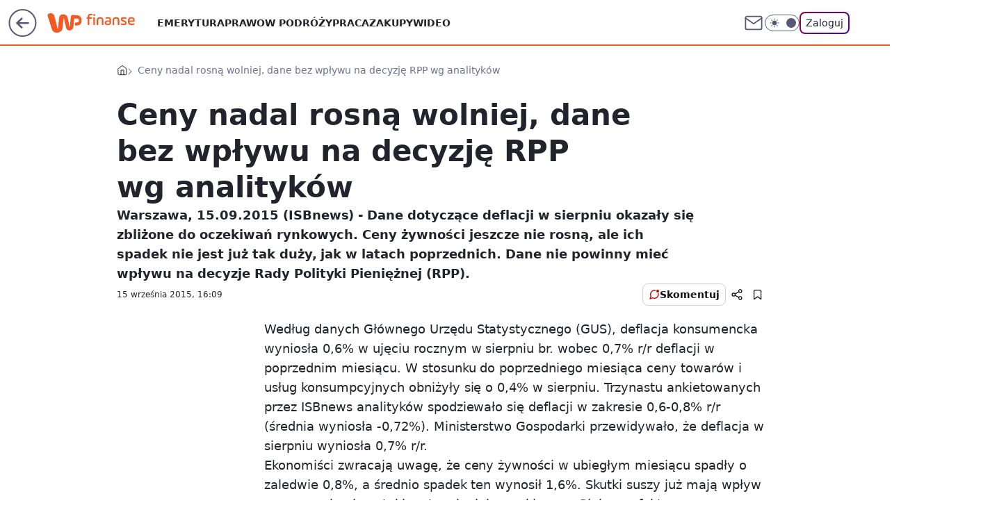

--- FILE ---
content_type: application/javascript
request_url: https://rek.www.wp.pl/gaf.js?rv=2&sn=finanse&pvid=538221b48d882f51f739&rekids=235333&tVersion=C&phtml=finanse.wp.pl%2Fceny-nadal-rosna-wolniej-dane-bez-wplywu-na-decyzje-rpp-wg-analitykow-6115948195653761a&abtest=adtech%7CPRGM-1047%7CA%3Badtech%7CPU-335%7CB%3Badtech%7CPRG-3468%7CB%3Badtech%7CPRGM-1036%7CD%3Badtech%7CFP-76%7CA%3Badtech%7CPRGM-1356%7CA%3Badtech%7CPRGM-1419%7CB%3Badtech%7CPRGM-1589%7CA%3Badtech%7CPRGM-1576%7CA%3Badtech%7CPRGM-1443%7CA%3Badtech%7CPRGM-1587%7CC%3Badtech%7CPRGM-1615%7CA%3Badtech%7CPRGM-1215%7CC%3Bapplication%7CPEPWG-1074%7CC&PWA_adbd=0&darkmode=0&highLayout=0&layout=wide&navType=navigate&cdl=0&ctype=article&cview=article_nophoto&ciab=IAB13%2CIAB-v3-pg0WhF%2CIAB-v3-59%2CIAB25-2%2CIAB3&cid=6115948195653761&csystem=ncr&cdate=2015-09-15&vw=1280&vh=720&p1=0&spin=lkvyz549&bcv=2
body_size: 3736
content:
lkvyz549({"spin":"lkvyz549","bunch":235333,"context":{"dsa":false,"minor":false,"bidRequestId":"0d8d534c-265c-43d8-945c-b720ad7aff9b","maConfig":{"timestamp":"2026-01-20T08:15:08.178Z"},"dfpConfig":{"timestamp":"2026-01-20T10:42:02.482Z"},"sda":[],"targeting":{"client":{},"server":{},"query":{"PWA_adbd":"0","abtest":"adtech|PRGM-1047|A;adtech|PU-335|B;adtech|PRG-3468|B;adtech|PRGM-1036|D;adtech|FP-76|A;adtech|PRGM-1356|A;adtech|PRGM-1419|B;adtech|PRGM-1589|A;adtech|PRGM-1576|A;adtech|PRGM-1443|A;adtech|PRGM-1587|C;adtech|PRGM-1615|A;adtech|PRGM-1215|C;application|PEPWG-1074|C","bcv":"2","cdate":"2015-09-15","cdl":"0","ciab":"IAB13,IAB-v3-pg0WhF,IAB-v3-59,IAB25-2,IAB3","cid":"6115948195653761","csystem":"ncr","ctype":"article","cview":"article_nophoto","darkmode":"0","highLayout":"0","layout":"wide","navType":"navigate","p1":"0","phtml":"finanse.wp.pl/ceny-nadal-rosna-wolniej-dane-bez-wplywu-na-decyzje-rpp-wg-analitykow-6115948195653761a","pvid":"538221b48d882f51f739","rekids":"235333","rv":"2","sn":"finanse","spin":"lkvyz549","tVersion":"C","vh":"720","vw":"1280"}},"directOnly":0,"geo":{"country":"840","region":"","city":""},"statid":"","mlId":"","rshsd":"17","isRobot":false,"curr":{"EUR":4.2279,"USD":3.6054,"CHF":4.5608,"GBP":4.8583},"rv":"2","status":{"advf":2,"ma":2,"ma_ads-bidder":2,"ma_cpv-bidder":2,"ma_high-cpm-bidder":2}},"slots":{"10":{"delivered":"","campaign":null,"dfpConfig":null},"11":{"delivered":"1","campaign":null,"dfpConfig":{"placement":"/89844762/Desktop_Finanse.wp.pl_x11_art","roshash":"FJMP","ceil":100,"sizes":[[336,280],[640,280],[300,250]],"namedSizes":["fluid"],"div":"div-gpt-ad-x11-art","targeting":{"DFPHASH":"AEHK","emptygaf":"0"},"gfp":"FJMP"}},"12":{"delivered":"1","campaign":null,"dfpConfig":{"placement":"/89844762/Desktop_Finanse.wp.pl_x12_art","roshash":"FJMP","ceil":100,"sizes":[[336,280],[640,280],[300,250]],"namedSizes":["fluid"],"div":"div-gpt-ad-x12-art","targeting":{"DFPHASH":"AEHK","emptygaf":"0"},"gfp":"FJMP"}},"13":{"delivered":"1","campaign":null,"dfpConfig":{"placement":"/89844762/Desktop_Finanse.wp.pl_x13_art","roshash":"FJMP","ceil":100,"sizes":[[336,280],[640,280],[300,250]],"namedSizes":["fluid"],"div":"div-gpt-ad-x13-art","targeting":{"DFPHASH":"AEHK","emptygaf":"0"},"gfp":"FJMP"}},"14":{"delivered":"1","campaign":null,"dfpConfig":{"placement":"/89844762/Desktop_Finanse.wp.pl_x14_art","roshash":"FJMP","ceil":100,"sizes":[[336,280],[640,280],[300,250]],"namedSizes":["fluid"],"div":"div-gpt-ad-x14-art","targeting":{"DFPHASH":"AEHK","emptygaf":"0"},"gfp":"FJMP"}},"15":{"delivered":"1","campaign":null,"dfpConfig":{"placement":"/89844762/Desktop_Finanse.wp.pl_x15_art","roshash":"FJMP","ceil":100,"sizes":[[728,90],[970,300],[950,90],[980,120],[980,90],[970,150],[970,90],[970,250],[930,180],[950,200],[750,100],[970,66],[750,200],[960,90],[970,100],[750,300],[970,200],[950,300]],"namedSizes":["fluid"],"div":"div-gpt-ad-x15-art","targeting":{"DFPHASH":"AEHK","emptygaf":"0"},"gfp":"FJMP"}},"16":{"delivered":"1","campaign":null,"dfpConfig":{"placement":"/89844762/Desktop_Finanse.wp.pl_x16","roshash":"FJMP","ceil":100,"sizes":[[728,90],[970,300],[950,90],[980,120],[980,90],[970,150],[970,90],[970,250],[930,180],[950,200],[750,100],[970,66],[750,200],[960,90],[970,100],[750,300],[970,200],[950,300]],"namedSizes":["fluid"],"div":"div-gpt-ad-x16","targeting":{"DFPHASH":"AEHK","emptygaf":"0"},"gfp":"FJMP"}},"17":{"delivered":"1","campaign":null,"dfpConfig":{"placement":"/89844762/Desktop_Finanse.wp.pl_x17","roshash":"FJMP","ceil":100,"sizes":[[728,90],[970,300],[950,90],[980,120],[980,90],[970,150],[970,90],[970,250],[930,180],[950,200],[750,100],[970,66],[750,200],[960,90],[970,100],[750,300],[970,200],[950,300]],"namedSizes":["fluid"],"div":"div-gpt-ad-x17","targeting":{"DFPHASH":"AEHK","emptygaf":"0"},"gfp":"FJMP"}},"18":{"delivered":"1","campaign":null,"dfpConfig":{"placement":"/89844762/Desktop_Finanse.wp.pl_x18","roshash":"FJMP","ceil":100,"sizes":[[728,90],[970,300],[950,90],[980,120],[980,90],[970,150],[970,90],[970,250],[930,180],[950,200],[750,100],[970,66],[750,200],[960,90],[970,100],[750,300],[970,200],[950,300]],"namedSizes":["fluid"],"div":"div-gpt-ad-x18","targeting":{"DFPHASH":"AEHK","emptygaf":"0"},"gfp":"FJMP"}},"19":{"delivered":"1","campaign":null,"dfpConfig":{"placement":"/89844762/Desktop_Finanse.wp.pl_x19","roshash":"FJMP","ceil":100,"sizes":[[728,90],[970,300],[950,90],[980,120],[980,90],[970,150],[970,90],[970,250],[930,180],[950,200],[750,100],[970,66],[750,200],[960,90],[970,100],[750,300],[970,200],[950,300]],"namedSizes":["fluid"],"div":"div-gpt-ad-x19","targeting":{"DFPHASH":"AEHK","emptygaf":"0"},"gfp":"FJMP"}},"2":{"delivered":"","campaign":null,"dfpConfig":null},"24":{"delivered":"","campaign":null,"dfpConfig":null},"25":{"delivered":"1","campaign":null,"dfpConfig":{"placement":"/89844762/Desktop_Finanse.wp.pl_x25_art","roshash":"FJMP","ceil":100,"sizes":[[336,280],[640,280],[300,250]],"namedSizes":["fluid"],"div":"div-gpt-ad-x25-art","targeting":{"DFPHASH":"AEHK","emptygaf":"0"},"gfp":"FJMP"}},"27":{"delivered":"1","campaign":null,"dfpConfig":{"placement":"/89844762/Desktop_Finanse.wp.pl_x27_art","roshash":"FJMP","ceil":100,"sizes":[[160,600]],"namedSizes":["fluid"],"div":"div-gpt-ad-x27-art","targeting":{"DFPHASH":"AEHK","emptygaf":"0"},"gfp":"FJMP"}},"28":{"delivered":"","campaign":null,"dfpConfig":null},"29":{"delivered":"","campaign":null,"dfpConfig":null},"3":{"delivered":"1","campaign":null,"dfpConfig":{"placement":"/89844762/Desktop_Finanse.wp.pl_x03_art","roshash":"FJMP","ceil":100,"sizes":[[728,90],[970,300],[950,90],[980,120],[980,90],[970,150],[970,90],[970,250],[930,180],[950,200],[750,100],[970,66],[750,200],[960,90],[970,100],[750,300],[970,200],[950,300]],"namedSizes":["fluid"],"div":"div-gpt-ad-x03-art","targeting":{"DFPHASH":"AEHK","emptygaf":"0"},"gfp":"FJMP"}},"32":{"delivered":"1","campaign":null,"dfpConfig":{"placement":"/89844762/Desktop_Finanse.wp.pl_x32_art","roshash":"FJMP","ceil":100,"sizes":[[336,280],[640,280],[300,250]],"namedSizes":["fluid"],"div":"div-gpt-ad-x32-art","targeting":{"DFPHASH":"AEHK","emptygaf":"0"},"gfp":"FJMP"}},"33":{"delivered":"1","campaign":null,"dfpConfig":{"placement":"/89844762/Desktop_Finanse.wp.pl_x33_art","roshash":"FJMP","ceil":100,"sizes":[[336,280],[640,280],[300,250]],"namedSizes":["fluid"],"div":"div-gpt-ad-x33-art","targeting":{"DFPHASH":"AEHK","emptygaf":"0"},"gfp":"FJMP"}},"34":{"delivered":"1","campaign":null,"dfpConfig":{"placement":"/89844762/Desktop_Finanse.wp.pl_x34_art","roshash":"FJMP","ceil":100,"sizes":[[300,250]],"namedSizes":["fluid"],"div":"div-gpt-ad-x34-art","targeting":{"DFPHASH":"AEHK","emptygaf":"0"},"gfp":"FJMP"}},"35":{"delivered":"1","campaign":null,"dfpConfig":{"placement":"/89844762/Desktop_Finanse.wp.pl_x35_art","roshash":"FJMP","ceil":100,"sizes":[[300,600],[300,250]],"namedSizes":["fluid"],"div":"div-gpt-ad-x35-art","targeting":{"DFPHASH":"AEHK","emptygaf":"0"},"gfp":"FJMP"}},"36":{"delivered":"1","campaign":null,"dfpConfig":{"placement":"/89844762/Desktop_Finanse.wp.pl_x36_art","roshash":"FKNQ","ceil":100,"sizes":[[300,600],[300,250]],"namedSizes":["fluid"],"div":"div-gpt-ad-x36-art","targeting":{"DFPHASH":"AFIL","emptygaf":"0"},"gfp":"FKNQ"}},"37":{"delivered":"1","campaign":null,"dfpConfig":{"placement":"/89844762/Desktop_Finanse.wp.pl_x37_art","roshash":"FJMP","ceil":100,"sizes":[[300,600],[300,250]],"namedSizes":["fluid"],"div":"div-gpt-ad-x37-art","targeting":{"DFPHASH":"AEHK","emptygaf":"0"},"gfp":"FJMP"}},"40":{"delivered":"1","campaign":null,"dfpConfig":{"placement":"/89844762/Desktop_Finanse.wp.pl_x40","roshash":"FKNQ","ceil":100,"sizes":[[300,250]],"namedSizes":["fluid"],"div":"div-gpt-ad-x40","targeting":{"DFPHASH":"AFIL","emptygaf":"0"},"gfp":"FKNQ"}},"5":{"delivered":"1","campaign":null,"dfpConfig":{"placement":"/89844762/Desktop_Finanse.wp.pl_x05_art","roshash":"FJMP","ceil":100,"sizes":[[336,280],[640,280],[300,250]],"namedSizes":["fluid"],"div":"div-gpt-ad-x05-art","targeting":{"DFPHASH":"AEHK","emptygaf":"0"},"gfp":"FJMP"}},"50":{"delivered":"1","campaign":null,"dfpConfig":{"placement":"/89844762/Desktop_Finanse.wp.pl_x50_art","roshash":"FJMP","ceil":100,"sizes":[[728,90],[970,300],[950,90],[980,120],[980,90],[970,150],[970,90],[970,250],[930,180],[950,200],[750,100],[970,66],[750,200],[960,90],[970,100],[750,300],[970,200],[950,300]],"namedSizes":["fluid"],"div":"div-gpt-ad-x50-art","targeting":{"DFPHASH":"AEHK","emptygaf":"0"},"gfp":"FJMP"}},"52":{"delivered":"1","campaign":null,"dfpConfig":{"placement":"/89844762/Desktop_Finanse.wp.pl_x52_art","roshash":"FJMP","ceil":100,"sizes":[[300,250]],"namedSizes":["fluid"],"div":"div-gpt-ad-x52-art","targeting":{"DFPHASH":"AEHK","emptygaf":"0"},"gfp":"FJMP"}},"529":{"delivered":"1","campaign":null,"dfpConfig":{"placement":"/89844762/Desktop_Finanse.wp.pl_x529","roshash":"FJMP","ceil":100,"sizes":[[300,250]],"namedSizes":["fluid"],"div":"div-gpt-ad-x529","targeting":{"DFPHASH":"AEHK","emptygaf":"0"},"gfp":"FJMP"}},"53":{"delivered":"1","campaign":null,"dfpConfig":{"placement":"/89844762/Desktop_Finanse.wp.pl_x53_art","roshash":"FJMP","ceil":100,"sizes":[[728,90],[970,300],[950,90],[980,120],[980,90],[970,150],[970,600],[970,90],[970,250],[930,180],[950,200],[750,100],[970,66],[750,200],[960,90],[970,100],[750,300],[970,200],[940,600]],"namedSizes":["fluid"],"div":"div-gpt-ad-x53-art","targeting":{"DFPHASH":"AEHK","emptygaf":"0"},"gfp":"FJMP"}},"531":{"delivered":"1","campaign":null,"dfpConfig":{"placement":"/89844762/Desktop_Finanse.wp.pl_x531","roshash":"FJMP","ceil":100,"sizes":[[300,250]],"namedSizes":["fluid"],"div":"div-gpt-ad-x531","targeting":{"DFPHASH":"AEHK","emptygaf":"0"},"gfp":"FJMP"}},"541":{"delivered":"1","campaign":null,"dfpConfig":{"placement":"/89844762/Desktop_Finanse.wp.pl_x541_art","roshash":"FJMP","ceil":100,"sizes":[[300,600],[300,250]],"namedSizes":["fluid"],"div":"div-gpt-ad-x541-art","targeting":{"DFPHASH":"AEHK","emptygaf":"0"},"gfp":"FJMP"}},"59":{"delivered":"1","campaign":null,"dfpConfig":{"placement":"/89844762/Desktop_Finanse.wp.pl_x59_art","roshash":"FJMP","ceil":100,"sizes":[[300,600],[300,250]],"namedSizes":["fluid"],"div":"div-gpt-ad-x59-art","targeting":{"DFPHASH":"AEHK","emptygaf":"0"},"gfp":"FJMP"}},"6":{"delivered":"","campaign":null,"dfpConfig":null},"61":{"delivered":"1","campaign":null,"dfpConfig":{"placement":"/89844762/Desktop_Finanse.wp.pl_x61_art","roshash":"FJMP","ceil":100,"sizes":[[336,280],[640,280],[300,250]],"namedSizes":["fluid"],"div":"div-gpt-ad-x61-art","targeting":{"DFPHASH":"AEHK","emptygaf":"0"},"gfp":"FJMP"}},"62":{"delivered":"","campaign":null,"dfpConfig":null},"67":{"delivered":"1","campaign":null,"dfpConfig":{"placement":"/89844762/Desktop_Finanse.wp.pl_x67_art","roshash":"FIOR","ceil":100,"sizes":[[300,50]],"namedSizes":["fluid"],"div":"div-gpt-ad-x67-art","targeting":{"DFPHASH":"ADJM","emptygaf":"0"},"gfp":"FIOR"}},"7":{"delivered":"","campaign":null,"dfpConfig":null},"70":{"delivered":"1","campaign":null,"dfpConfig":{"placement":"/89844762/Desktop_Finanse.wp.pl_x70_art","roshash":"FJMP","ceil":100,"sizes":[[728,90],[970,300],[950,90],[980,120],[980,90],[970,150],[970,90],[970,250],[930,180],[950,200],[750,100],[970,66],[750,200],[960,90],[970,100],[750,300],[970,200],[950,300]],"namedSizes":["fluid"],"div":"div-gpt-ad-x70-art","targeting":{"DFPHASH":"AEHK","emptygaf":"0"},"gfp":"FJMP"}},"716":{"delivered":"","campaign":null,"dfpConfig":null},"717":{"delivered":"","campaign":null,"dfpConfig":null},"72":{"delivered":"1","campaign":null,"dfpConfig":{"placement":"/89844762/Desktop_Finanse.wp.pl_x72_art","roshash":"FJMP","ceil":100,"sizes":[[300,250]],"namedSizes":["fluid"],"div":"div-gpt-ad-x72-art","targeting":{"DFPHASH":"AEHK","emptygaf":"0"},"gfp":"FJMP"}},"79":{"lazy":1,"delivered":"1","campaign":{"id":"188982","capping":"PWAck=27120769\u0026PWAclt=720","adm":{"bunch":"235333","creations":[{"mod":"surveyNative","modConfig":{"accentColorAsPrimary":false,"border":"1px solid grey","footnote":"Wyniki ankiet pomagają nam ulepszać nasze produkty i produkty naszych Zaufanych Partnerów. Administratorem danych jest Wirtualna Polska Media S.A. Szczegółowe informacje na temat przetwarzania danych osobowych opisane są w \u003ca target=\"_blank\" href=\"https://holding.wp.pl/poufnosc\"\u003epolityce prywatności\u003c/a\u003e.","insideSlot":true,"maxWidth":300,"pages":[{"accentColorAsPrimary":false,"questions":[{"answers":[{"answerID":"yes","isOpen":false,"text":"tak"},{"answerID":"no","isOpen":false,"text":"nie"},{"answerID":"dontKnow","isOpen":false,"text":"nie wiem"}],"answersHorizontal":false,"confirmation":false,"questionID":"didYouSeeMailAd","required":true,"text":"Czy widziałeś(-aś) ostatnio reklamę Poczty WP?","type":"radio"}],"topImage":"https://pocztanh.wpcdn.pl/pocztanh/login/7.30.0/svg/wp/poczta-logo.svg"}],"popup":{"blendVisible":false,"position":"br"},"summary":[{"key":"Title","value":"Dziękujemy za odpowiedź!"},{"key":"Paragraph","value":"Twoja opinia jest dla nas ważna."}]},"showLabel":true,"trackers":{"click":[""],"cview":["//ma.wp.pl/ma.gif?clid=0d75fec0bdabe60e0af571ed047f75a2\u0026SN=finanse\u0026pvid=538221b48d882f51f739\u0026action=cvimp\u0026pg=finanse.wp.pl\u0026par=cur%3DPLN%26test%3D0%26client_id%3D38851%26platform%3D8%26ttl%3D1769100468%26medium%3Ddisplay%26ip%3DOKTcdgz-YBIcux-ukC2d_oKpUBMjbizGtLbUNE8dY2k%26workfID%3D188982%26editedTimestamp%3D1769007383%26iabPageCategories%3D%26pvid%3D538221b48d882f51f739%26sn%3Dfinanse%26bidTimestamp%3D1769014068%26ssp%3Dwp.pl%26device%3DPERSONAL_COMPUTER%26rekid%3D235333%26slotSizeWxH%3D-1x-1%26tpID%3D1405936%26billing%3Dcpv%26org_id%3D25%26geo%3D840%253B%253B%26utility%3D4KAT2GjCmJftzB92kyffKT9Utv9U5EgAO_U0jRTTIM9RzAchOa0lFULaZbwWmva2%26conversionValue%3D0%26domain%3Dfinanse.wp.pl%26seatID%3D0d75fec0bdabe60e0af571ed047f75a2%26pricingModel%3DYpFqcP1aFlfuU7tRngG66P5-23R-bYpIa6wE2bHZn_A%26is_adblock%3D0%26hBidPrice%3DFILORUX%26bidderID%3D11%26inver%3D2%26seatFee%3DY5fRY30yuDe9Yvp8EKP93Vr8ws26-2NlELpBXF9JgnM%26emission%3D3046324%26source%3DTG%26hBudgetRate%3DFILORUX%26partnerID%3D%26isDev%3Dfalse%26bidReqID%3D0d8d534c-265c-43d8-945c-b720ad7aff9b%26publisherID%3D308%26slotID%3D079%26order%3D202648%26iabSiteCategories%3D%26creationID%3D1477210%26targetDomain%3Dwp.pl%26is_robot%3D0%26contentID%3D6115948195653761%26userID%3D__UNKNOWN_TELL_US__"],"impression":["//ma.wp.pl/ma.gif?clid=0d75fec0bdabe60e0af571ed047f75a2\u0026SN=finanse\u0026pvid=538221b48d882f51f739\u0026action=delivery\u0026pg=finanse.wp.pl\u0026par=bidTimestamp%3D1769014068%26ssp%3Dwp.pl%26device%3DPERSONAL_COMPUTER%26rekid%3D235333%26slotSizeWxH%3D-1x-1%26tpID%3D1405936%26billing%3Dcpv%26org_id%3D25%26geo%3D840%253B%253B%26utility%3D4KAT2GjCmJftzB92kyffKT9Utv9U5EgAO_U0jRTTIM9RzAchOa0lFULaZbwWmva2%26conversionValue%3D0%26domain%3Dfinanse.wp.pl%26seatID%3D0d75fec0bdabe60e0af571ed047f75a2%26pricingModel%3DYpFqcP1aFlfuU7tRngG66P5-23R-bYpIa6wE2bHZn_A%26is_adblock%3D0%26hBidPrice%3DFILORUX%26bidderID%3D11%26inver%3D2%26seatFee%3DY5fRY30yuDe9Yvp8EKP93Vr8ws26-2NlELpBXF9JgnM%26emission%3D3046324%26source%3DTG%26hBudgetRate%3DFILORUX%26partnerID%3D%26isDev%3Dfalse%26bidReqID%3D0d8d534c-265c-43d8-945c-b720ad7aff9b%26publisherID%3D308%26slotID%3D079%26order%3D202648%26iabSiteCategories%3D%26creationID%3D1477210%26targetDomain%3Dwp.pl%26is_robot%3D0%26contentID%3D6115948195653761%26userID%3D__UNKNOWN_TELL_US__%26cur%3DPLN%26test%3D0%26client_id%3D38851%26platform%3D8%26ttl%3D1769100468%26medium%3Ddisplay%26ip%3DOKTcdgz-YBIcux-ukC2d_oKpUBMjbizGtLbUNE8dY2k%26workfID%3D188982%26editedTimestamp%3D1769007383%26iabPageCategories%3D%26pvid%3D538221b48d882f51f739%26sn%3Dfinanse"],"view":["//ma.wp.pl/ma.gif?clid=0d75fec0bdabe60e0af571ed047f75a2\u0026SN=finanse\u0026pvid=538221b48d882f51f739\u0026action=view\u0026pg=finanse.wp.pl\u0026par=ip%3DOKTcdgz-YBIcux-ukC2d_oKpUBMjbizGtLbUNE8dY2k%26workfID%3D188982%26editedTimestamp%3D1769007383%26iabPageCategories%3D%26pvid%3D538221b48d882f51f739%26sn%3Dfinanse%26bidTimestamp%3D1769014068%26ssp%3Dwp.pl%26device%3DPERSONAL_COMPUTER%26rekid%3D235333%26slotSizeWxH%3D-1x-1%26tpID%3D1405936%26billing%3Dcpv%26org_id%3D25%26geo%3D840%253B%253B%26utility%3D4KAT2GjCmJftzB92kyffKT9Utv9U5EgAO_U0jRTTIM9RzAchOa0lFULaZbwWmva2%26conversionValue%3D0%26domain%3Dfinanse.wp.pl%26seatID%3D0d75fec0bdabe60e0af571ed047f75a2%26pricingModel%3DYpFqcP1aFlfuU7tRngG66P5-23R-bYpIa6wE2bHZn_A%26is_adblock%3D0%26hBidPrice%3DFILORUX%26bidderID%3D11%26inver%3D2%26seatFee%3DY5fRY30yuDe9Yvp8EKP93Vr8ws26-2NlELpBXF9JgnM%26emission%3D3046324%26source%3DTG%26hBudgetRate%3DFILORUX%26partnerID%3D%26isDev%3Dfalse%26bidReqID%3D0d8d534c-265c-43d8-945c-b720ad7aff9b%26publisherID%3D308%26slotID%3D079%26order%3D202648%26iabSiteCategories%3D%26creationID%3D1477210%26targetDomain%3Dwp.pl%26is_robot%3D0%26contentID%3D6115948195653761%26userID%3D__UNKNOWN_TELL_US__%26cur%3DPLN%26test%3D0%26client_id%3D38851%26platform%3D8%26ttl%3D1769100468%26medium%3Ddisplay"]},"type":"mod"}],"redir":"https://ma.wp.pl/redirma?SN=finanse\u0026pvid=538221b48d882f51f739\u0026par=bidTimestamp%3D1769014068%26rekid%3D235333%26inver%3D2%26hBudgetRate%3DFILORUX%26bidReqID%3D0d8d534c-265c-43d8-945c-b720ad7aff9b%26iabSiteCategories%3D%26conversionValue%3D0%26billing%3Dcpv%26seatID%3D0d75fec0bdabe60e0af571ed047f75a2%26emission%3D3046324%26slotID%3D079%26cur%3DPLN%26test%3D0%26creationID%3D1477210%26contentID%3D6115948195653761%26hBidPrice%3DFILORUX%26partnerID%3D%26slotSizeWxH%3D-1x-1%26geo%3D840%253B%253B%26utility%3D4KAT2GjCmJftzB92kyffKT9Utv9U5EgAO_U0jRTTIM9RzAchOa0lFULaZbwWmva2%26domain%3Dfinanse.wp.pl%26is_robot%3D0%26platform%3D8%26ssp%3Dwp.pl%26org_id%3D25%26pricingModel%3DYpFqcP1aFlfuU7tRngG66P5-23R-bYpIa6wE2bHZn_A%26bidderID%3D11%26order%3D202648%26client_id%3D38851%26ttl%3D1769100468%26medium%3Ddisplay%26sn%3Dfinanse%26targetDomain%3Dwp.pl%26workfID%3D188982%26iabPageCategories%3D%26seatFee%3DY5fRY30yuDe9Yvp8EKP93Vr8ws26-2NlELpBXF9JgnM%26isDev%3Dfalse%26publisherID%3D308%26ip%3DOKTcdgz-YBIcux-ukC2d_oKpUBMjbizGtLbUNE8dY2k%26editedTimestamp%3D1769007383%26source%3DTG%26pvid%3D538221b48d882f51f739%26device%3DPERSONAL_COMPUTER%26tpID%3D1405936%26is_adblock%3D0%26userID%3D__UNKNOWN_TELL_US__\u0026url=","slot":"79"},"creative":{"Id":"1477210","provider":"ma_cpv-bidder","roshash":"FILO","height":-1,"width":-1,"touchpointId":"1405936","source":{"bidder":"cpv-bidder"}},"sellingModel":{"model":"CPV_INT"}},"dfpConfig":{"placement":"/89844762/Desktop_Finanse.wp.pl_x79_art","roshash":"FJMP","ceil":100,"sizes":[[300,600],[300,250]],"namedSizes":["fluid"],"div":"div-gpt-ad-x79-art","targeting":{"DFPHASH":"AEHK","emptygaf":"0"},"gfp":"FJMP"}},"8":{"delivered":"","campaign":null,"dfpConfig":null},"80":{"delivered":"1","campaign":null,"dfpConfig":{"placement":"/89844762/Desktop_Finanse.wp.pl_x80_art","roshash":"FIQT","ceil":100,"sizes":[[1,1]],"namedSizes":["fluid"],"div":"div-gpt-ad-x80-art","isNative":1,"targeting":{"DFPHASH":"ADLO","emptygaf":"0"},"gfp":"FIQT"}},"800":{"delivered":"","campaign":null,"dfpConfig":null},"81":{"delivered":"1","campaign":null,"dfpConfig":{"placement":"/89844762/Desktop_Finanse.wp.pl_x81_art","roshash":"FIQT","ceil":100,"sizes":[[1,1]],"namedSizes":["fluid"],"div":"div-gpt-ad-x81-art","isNative":1,"targeting":{"DFPHASH":"ADLO","emptygaf":"0"},"gfp":"FIQT"}},"810":{"delivered":"","campaign":null,"dfpConfig":null},"811":{"delivered":"","campaign":null,"dfpConfig":null},"812":{"delivered":"","campaign":null,"dfpConfig":null},"813":{"delivered":"","campaign":null,"dfpConfig":null},"814":{"delivered":"","campaign":null,"dfpConfig":null},"815":{"delivered":"","campaign":null,"dfpConfig":null},"816":{"delivered":"","campaign":null,"dfpConfig":null},"817":{"delivered":"","campaign":null,"dfpConfig":null},"82":{"delivered":"1","campaign":null,"dfpConfig":{"placement":"/89844762/Desktop_Finanse.wp.pl_x82_art","roshash":"FIQT","ceil":100,"sizes":[[1,1]],"namedSizes":["fluid"],"div":"div-gpt-ad-x82-art","isNative":1,"targeting":{"DFPHASH":"ADLO","emptygaf":"0"},"gfp":"FIQT"}},"826":{"delivered":"","campaign":null,"dfpConfig":null},"827":{"delivered":"","campaign":null,"dfpConfig":null},"828":{"delivered":"","campaign":null,"dfpConfig":null},"83":{"delivered":"1","campaign":null,"dfpConfig":{"placement":"/89844762/Desktop_Finanse.wp.pl_x83_art","roshash":"FIQT","ceil":100,"sizes":[[1,1]],"namedSizes":["fluid"],"div":"div-gpt-ad-x83-art","isNative":1,"targeting":{"DFPHASH":"ADLO","emptygaf":"0"},"gfp":"FIQT"}},"840":{"delivered":"","campaign":null,"dfpConfig":null},"841":{"delivered":"","campaign":null,"dfpConfig":null},"842":{"delivered":"","campaign":null,"dfpConfig":null},"843":{"delivered":"","campaign":null,"dfpConfig":null},"89":{"delivered":"","campaign":null,"dfpConfig":null},"90":{"delivered":"1","campaign":null,"dfpConfig":{"placement":"/89844762/Desktop_Finanse.wp.pl_x90_art","roshash":"FJMP","ceil":100,"sizes":[[728,90],[970,300],[950,90],[980,120],[980,90],[970,150],[970,90],[970,250],[930,180],[950,200],[750,100],[970,66],[750,200],[960,90],[970,100],[750,300],[970,200],[950,300]],"namedSizes":["fluid"],"div":"div-gpt-ad-x90-art","targeting":{"DFPHASH":"AEHK","emptygaf":"0"},"gfp":"FJMP"}},"92":{"delivered":"1","campaign":null,"dfpConfig":{"placement":"/89844762/Desktop_Finanse.wp.pl_x92_art","roshash":"FJMP","ceil":100,"sizes":[[300,250]],"namedSizes":["fluid"],"div":"div-gpt-ad-x92-art","targeting":{"DFPHASH":"AEHK","emptygaf":"0"},"gfp":"FJMP"}},"93":{"delivered":"1","campaign":null,"dfpConfig":{"placement":"/89844762/Desktop_Finanse.wp.pl_x93_art","roshash":"FJMP","ceil":100,"sizes":[[300,600],[300,250]],"namedSizes":["fluid"],"div":"div-gpt-ad-x93-art","targeting":{"DFPHASH":"AEHK","emptygaf":"0"},"gfp":"FJMP"}},"94":{"delivered":"1","campaign":null,"dfpConfig":{"placement":"/89844762/Desktop_Finanse.wp.pl_x94_art","roshash":"FJMP","ceil":100,"sizes":[[300,600],[300,250]],"namedSizes":["fluid"],"div":"div-gpt-ad-x94-art","targeting":{"DFPHASH":"AEHK","emptygaf":"0"},"gfp":"FJMP"}},"95":{"delivered":"1","campaign":null,"dfpConfig":{"placement":"/89844762/Desktop_Finanse.wp.pl_x95_art","roshash":"FJMP","ceil":100,"sizes":[[300,600],[300,250]],"namedSizes":["fluid"],"div":"div-gpt-ad-x95-art","targeting":{"DFPHASH":"AEHK","emptygaf":"0"},"gfp":"FJMP"}},"99":{"delivered":"1","campaign":null,"dfpConfig":{"placement":"/89844762/Desktop_Finanse.wp.pl_x99_art","roshash":"FJMP","ceil":100,"sizes":[[300,600],[300,250]],"namedSizes":["fluid"],"div":"div-gpt-ad-x99-art","targeting":{"DFPHASH":"AEHK","emptygaf":"0"},"gfp":"FJMP"}}},"bdd":{}});